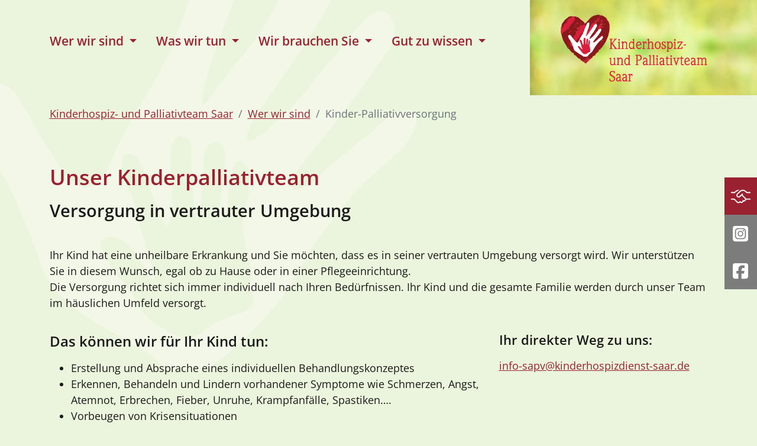

--- FILE ---
content_type: text/html; charset=utf-8
request_url: https://www.kinderhospizdienst-saar.de/wer-wir-sind/kinder-palliativversorgung/?L=0
body_size: 17329
content:
<!DOCTYPE html>
<html lang="de" itemtype="https://schema.org/FAQPage" itemscope>
<head>

<meta charset="utf-8">
<!-- 
	This website is powered by TYPO3 - inspiring people to share!
	TYPO3 is a free open source Content Management Framework initially created by Kasper Skaarhoj and licensed under GNU/GPL.
	TYPO3 is copyright 1998-2026 of Kasper Skaarhoj. Extensions are copyright of their respective owners.
	Information and contribution at https://typo3.org/
-->



<title>Kinder-Palliativversorgung | Kinderhospiz- und Palliativteam Saar</title>
<meta name="generator" content="TYPO3 CMS">
<meta name="viewport" content="width=device-width, initial-scale=1">
<meta name="author" content="Kinderhospiz- und Palliativteam Saar">
<meta name="description" content="Kinderhospiz- und Palliativteam Saar">
<meta property="og:description" content="Kinderhospiz- und Palliativteam Saar">
<meta property="og:image" content="https://www.kinderhospizdienst-saar.de/fileadmin/kinderhospizdienst/lay/og_image.jpg">
<meta name="twitter:card" content="summary">
<meta name="twitter:description" content="Kinderhospiz- und Palliativteam Saar">
<meta name="twitter:image" content="https://www.kinderhospizdienst-saar.de/fileadmin/kinderhospizdienst/lay/og_twitter.jpg">

<link rel="stylesheet" href="/typo3temp/assets/compressed/merged-cd542c84a12c8e0f3afd53c2f19816c7-min.css?1769127026" media="all">
<link rel="stylesheet" href="/typo3temp/assets/compressed/merged-18cace77a1e33c427a875e05099d1e28-min.css?1769127026" media="all">
<link href="/typo3conf/ext/t3sbootstrap/Resources/Public/Styles/megaMenu.css?1716378952" rel="stylesheet" >






<link rel="apple-touch-icon" sizes="180x180" href="/fileadmin/kinderhospizdienst/favicons/apple-touch-icon.png">
    <link rel="icon" type="image/png" sizes="32x32" href="/fileadmin/kinderhospizdienst/favicons/favicon-32x32.png">
    <link rel="icon" type="image/png" sizes="16x16" href="/fileadmin/kinderhospizdienst/favicons/favicon-16x16.png">
    <link rel="manifest" href="/fileadmin/kinderhospizdienst/favicons/site.webmanifest">
    <link rel="mask-icon" href="/fileadmin/kinderhospizdienst/favicons/safari-pinned-tab.svg" color="#9a212f">
    <link rel="shortcut icon" href="/fileadmin/kinderhospizdienst/favicons/favicon.ico">
    <meta name="msapplication-TileColor" content="#ffffff">
    <meta name="msapplication-config" content="/fileadmin/kinderhospizdienst/favicons/browserconfig.xml">
    <meta name="theme-color" content="#ffffff">
<link rel="canonical" href="https://www.kinderhospizdienst-saar.de/wer-wir-sind/kinder-palliativversorgung"/>
</head>
<body id="page-136" class="onecol kinderhospiz lg no-webp" data-navbar-breakpoint="lg" data-navbar-breakpointWidth="992" data-bs-no-jquery="true">
    <nav class="skipLinkNav" aria-label="Direktlinks zu einzelnen Seitenbereichen" role="navigation">
    <ul>
    <li>
    <a class="skipLink sr-only sr-only-focusable" href="#page-content">zum Inhalt</a>
    </li>
    </ul>
    </nav>


		
		<div id="page-wrapper"><nav id="main-navbar" class="navbar navbar-light navbar-expand-lg bg-color"><div class="container"><button class="navbar-toggler" type="button" data-bs-toggle="offcanvas" data-bs-target="#navbarToggler" aria-controls="navbarToggler" aria-expanded="false" aria-label="Toggle navigation"><span class="navbar-toggler-icon"></span></button><div class="brand-outer order-lg-2 d-flex flex-row align-items-center"><a href="/" class="navbar-brand me-0 me-xxl-4"><img class="img-fluid" alt="Logo Kinderhospiz- und Palliativteam Saar mit Link zur Startseite" src="/fileadmin/kinderhospizdienst/lay/Logo_hell.png" width="250" height="114" /></a><a href="/wir-brauchen-sie/spenden" class="spenden d-none d-xxl-flex flex-row align-items-center ms-xxl-5"><img alt="Logo Spenden &amp; Helfen" src="/fileadmin/_processed_/6/3/csm_HG_Spenden-weiss_2dfb01d3c7.png" width="70" height="52" /><span class="spenden-text ps-3">Spenden<br>& helfen</span></a></div><div id="navbarToggler" class="offcanvas offcanvas-start text-white" tabindex="-1" aria-labelledby="offcanvasNavbarLabel"><div class="offcanvas-header pb-0"><a href="/" class="navbar-brand me-0 me-lg-2"><p class="offcanvas-title h5 text-white" id="offcanvasNavbarLabel" style="color:rgba(0, 0, 0, 0.75)">
				Kinderhospiz- und Palliativteam Saar
			</p></a><button type="button" class="btn-close btn-close-dark text-reset" data-bs-dismiss="offcanvas" aria-label="Close"></button></div><div class="offcanvas-body"><div class="navbar-nav main-navbarnav me-auto"><div id="nav-item-2" class="nav-item dropdown mega-dropdown dropdown-toggle"><a class="nav-link dropdown-toggle dropdown-item-2  parent-active"
			id="dropdown-menu-2"
			href="/wer-wir-sind/traeger"
			data-bs-toggle="dropdown"
			role="button"
			aria-expanded="false"
			title="Wer wir sind"
			>
			
 Wer wir sind

		</a><div class="dropdown-menu mega-dropdown-menu remove-lg" aria-labelledby="dropdown-menu-2"><div id="c3496"><div class="row fsc-default ce-two_columns"><div id="s3496-1" class="even col-md-6 col-12"><div id="c3497" class="fsc-default ce-menu_subpages"><div class="submenu"><ul class="nav menusubpagesandpages flex-column"><li class="nav-item"><a href="/wer-wir-sind/traeger" title="Träger" class="nav-link">
					
							
							Träger
						
				</a></li><li class="nav-item"><a href="/wer-wir-sind/ansprechpartnerinnen" title="Ansprechpartner*innen" class="nav-link">
					
							
							Ansprechpartner*innen
						
				</a></li><li class="nav-item"><a href="/wer-wir-sind/kinder-hospizarbeit" title="Kinder-Hospizarbeit" class="nav-link">
					
							
							Kinder-Hospizarbeit
						
				</a></li><li class="nav-item"><a href="/wer-wir-sind/kinder-palliativversorgung" title="Kinder-Palliativversorgung" class="nav-link active">
					
							
							Kinder-Palliativversorgung
						
				</a></li><li class="nav-item"><a href="/wer-wir-sind/haeufig-gestellte-fragen" title="Häufig gestellte Fragen" class="nav-link">
					
							
							Häufig gestellte Fragen
						
				</a></li><li class="nav-item"><a href="/wer-wir-sind/organisation-und-verwaltung" title="Organisation und Verwaltung" class="nav-link">
					
							
							Organisation und Verwaltung
						
				</a></li><li class="nav-item"><a href="/wer-wir-sind/netzwerk-und-kooperationen" title="Netzwerk und Kooperationen" class="nav-link">
					
							
							Netzwerk und Kooperationen
						
				</a></li></ul></div></div></div><div id="s3496-2" class="odd col-md-6 col-12"><div id="c3498" class="fsc-default ce-textmedia"><div class="bodytext"><blockquote><p>Mit unserem multi-professionellen Team bewältigen wir das gesamte Aufgabenspektrum der modernen Hospiz- und Palliativversorgung im häuslichen Umfeld. In christlicher Tradition und im Sinne der Hospizbewegung steht der Mensch und nicht die Krankheit im Mittelpunkt unserer Arbeit.</p><p>Es ist unser erklärtes Ziel, dass schwerstkranke Menschen, gleich welcher Herkunft oder welchen Glaubens, in ihrer gewohnten Umgebung und im vertrauten Kreis möglichst schmerz- und beschwerdefrei bis zuletzt leben können.</p></blockquote></div></div></div></div></div></div><div class="dropdown-menu show-lg" aria-labelledby="dropdown-menu-2"><a class="dropdown-item dropdown-item-7"
									href="/wer-wir-sind/traeger"
									title="Träger"
									target="_self"
									>
									
 Träger

								</a><a class="dropdown-item dropdown-item-144"
									href="/wer-wir-sind/ansprechpartnerinnen"
									title="Ansprechpartner*innen"
									target="_self"
									>
									
 Ansprechpartner*innen

								</a><a class="dropdown-item dropdown-item-135"
									href="/wer-wir-sind/kinder-hospizarbeit"
									title="Kinder-Hospizarbeit"
									target="_self"
									>
									
 Kinder-Hospizarbeit

								</a><a class="dropdown-item dropdown-item-136 active"
									href="/wer-wir-sind/kinder-palliativversorgung"
									title="Kinder-Palliativversorgung"
									target="_self"
									 aria-current="page">
									
 Kinder-Palliativversorgung

								</a><a class="dropdown-item dropdown-item-262"
									href="/wer-wir-sind/haeufig-gestellte-fragen"
									title="Häufig gestellte Fragen"
									target="_self"
									>
									
 Häufig gestellte Fragen

								</a><a class="dropdown-item dropdown-item-314"
									href="/wer-wir-sind/organisation-und-verwaltung"
									title="Organisation und Verwaltung"
									target="_self"
									>
									
 Organisation und Verwaltung

								</a><a class="dropdown-item dropdown-item-328"
									href="/wer-wir-sind/netzwerk-und-kooperationen"
									title="Netzwerk und Kooperationen"
									target="_self"
									>
									
 Netzwerk und Kooperationen

								</a></div></div><div id="nav-item-3" class="nav-item dropdown mega-dropdown dropdown-toggle"><a class="nav-link dropdown-toggle dropdown-item-3"
			id="dropdown-menu-3"
			href="/was-wir-tun/hospizarbeit-und-sapv"
			data-bs-toggle="dropdown"
			role="button"
			aria-expanded="false"
			title="Was wir tun"
			>
			
 Was wir tun

		</a><div class="dropdown-menu mega-dropdown-menu remove-lg" aria-labelledby="dropdown-menu-3"><div id="c60"><div class="row fsc-default ce-two_columns"><div class="col-12 w-100"></div><div id="s60-1" class="even col-md-6 col-12"><div id="c58" class="fsc-default ce-menu_subpages"><div class="submenu"><ul class="nav menusubpagesandpages flex-column"><li class="nav-item"><a href="/was-wir-tun/hospizarbeit-und-sapv" title="Hospizarbeit und SAPV" class="nav-link">
					
							
							Hospizarbeit und SAPV
						
				</a></li><li class="nav-item"><a href="/was-wir-tun/ehrenamtliche-hilfen" title="Ehrenamtliche Hilfen" class="nav-link">
					
							
							Ehrenamtliche Hilfen
						
				</a></li><li class="nav-item"><a href="/was-wir-tun/musiktherapie" title="Musiktherapie" class="nav-link">
					
							
							Musiktherapie
						
				</a></li><li class="nav-item"><a href="/was-wir-tun/tiergestuetzte-therapie" title="Tiergestützte Therapie" class="nav-link">
					
							
							Tiergestützte Therapie
						
				</a></li><li class="nav-item"><a href="/was-wir-tun/trauerbegleitung" title="Trauerbegleitung" class="nav-link">
					
							
							Trauerbegleitung
						
				</a></li><li class="nav-item"><a href="/was-wir-tun/hospizwald" title="Hospizwald" class="nav-link">
					
							
							Hospizwald
						
				</a></li><li class="nav-item"><a href="/was-wir-tun/familienbetreuung" title="Familienbetreuung" class="nav-link">
					
							
							Familienbetreuung
						
				</a></li><li class="nav-item"><a href="/was-wir-tun/bildungsarbeit" title="Bildungsarbeit" class="nav-link">
					
							
							Bildungsarbeit
						
				</a></li><li class="nav-item"><a href="/was-wir-tun/hospiz-macht-schule" title="Hospiz macht Schule" class="nav-link">
					
							
							Hospiz macht Schule
						
				</a></li><li class="nav-item"><a href="/was-wir-tun/trauergespraechskreis-fuer-jungverwitwete" title="Trauergesprächskreis für Jungverwitwete" class="nav-link">
					
							
							Trauergesprächskreis für Jungverwitwete
						
				</a></li><li class="nav-item"><a href="http://www.netzwerk-swk.saarland" target="_blank" title="Netzwerk für das schwerkranke Kind" class="nav-link">
					
							
							Netzwerk für das schwerkranke Kind
						
				</a></li></ul></div></div></div><div id="s60-2" class="odd col-md-6 col-12"><div id="c57" class="fsc-default ce-textmedia"><div class="bodytext"><blockquote><p>Unsere Unterstützung und Begleitung schwerstkranker Kinder und Jugendlicher wird kostenlos zur Verfügung gestellt. Unsere ehrenamtlichen Mitarbeiterinnen und Mitarbeiter sind Frauen und Männer, die speziell für die ehrenamtliche Arbeit mit Kindern geschult und qualifiziert wurden. Ihre Arbeit wird von den Hospizfachkräften koordiniert und begleitet.</p></blockquote></div></div></div></div></div></div><div class="dropdown-menu show-lg" aria-labelledby="dropdown-menu-3"><a class="dropdown-item dropdown-item-9"
									href="/was-wir-tun/hospizarbeit-und-sapv"
									title="Hospizarbeit und SAPV"
									target="_self"
									>
									
 Hospizarbeit und SAPV

								</a><a class="dropdown-item dropdown-item-432"
									href="/was-wir-tun/ehrenamtliche-hilfen"
									title="Ehrenamtliche Hilfen"
									target="_self"
									>
									
 Ehrenamtliche Hilfen

								</a><a class="dropdown-item dropdown-item-429"
									href="/was-wir-tun/musiktherapie"
									title="Musiktherapie"
									target="_self"
									>
									
 Musiktherapie

								</a><a class="dropdown-item dropdown-item-339"
									href="/was-wir-tun/tiergestuetzte-therapie"
									title="Tiergestützte Therapie"
									target="_self"
									>
									
 Tiergestützte Therapie

								</a><a class="dropdown-item dropdown-item-138"
									href="/was-wir-tun/trauerbegleitung"
									title="Trauerbegleitung"
									target="_self"
									>
									
 Trauerbegleitung

								</a><a class="dropdown-item dropdown-item-340"
									href="/was-wir-tun/hospizwald"
									title="Hospizwald"
									target="_self"
									>
									
 Hospizwald

								</a><a class="dropdown-item dropdown-item-139"
									href="/was-wir-tun/familienbetreuung"
									title="Familienbetreuung"
									target="_self"
									>
									
 Familienbetreuung

								</a><a class="dropdown-item dropdown-item-431"
									href="/was-wir-tun/bildungsarbeit"
									title="Bildungsarbeit"
									target="_self"
									>
									
 Bildungsarbeit

								</a><a class="dropdown-item dropdown-item-435"
									href="/was-wir-tun/hospiz-macht-schule"
									title="Hospiz macht Schule"
									target="_self"
									>
									
 Hospiz macht Schule

								</a><a class="dropdown-item dropdown-item-439"
									href="/was-wir-tun/trauergespraechskreis-fuer-jungverwitwete"
									title="Trauergesprächskreis für Jungverwitwete"
									target="_self"
									>
									
 Trauergesprächskreis für Jungverwitwete

								</a><a class="dropdown-item dropdown-item-790"
									href="http://www.netzwerk-swk.saarland"
									title="Netzwerk für das schwerkranke Kind"
									target="_blank"
									>
									
 Netzwerk für das schwerkranke Kind

								</a></div></div><div id="nav-item-4" class="nav-item dropdown mega-dropdown dropdown-toggle"><a class="nav-link dropdown-toggle dropdown-item-4"
			id="dropdown-menu-4"
			href="/wir-brauchen-sie/stellenangebote"
			data-bs-toggle="dropdown"
			role="button"
			aria-expanded="false"
			title="Wir brauchen Sie"
			>
			
 Wir brauchen Sie

		</a><div class="dropdown-menu mega-dropdown-menu remove-lg" aria-labelledby="dropdown-menu-4"><div id="c80"><div class="row fsc-default ce-two_columns frame-ruler-before"><div id="s80-1" class="even col-md-4 col-12"><div id="c78" class="fsc-default ce-menu_subpages"><div class="submenu"><ul class="nav menusubpagesandpages flex-column"><li class="nav-item"><a href="/wir-brauchen-sie/stellenangebote" title="Stellenangebote" class="nav-link">
					
							
							Stellenangebote
						
				</a></li><li class="nav-item"><a href="/wir-brauchen-sie/ehrenamt" title="Ehrenamt" class="nav-link">
					
							
							Ehrenamt
						
				</a></li><li class="nav-item"><a href="/wir-brauchen-sie/spenden" title="Spenden" class="nav-link">
					
							
							Spenden
						
				</a></li><li class="nav-item"><a href="/wir-brauchen-sie/sponsoren-foerderer" title="Sponsoren &amp; Förderer" class="nav-link">
					
							
							Sponsoren &amp; Förderer
						
				</a></li><li class="nav-item"><a href="/wir-brauchen-sie/aktionen" title="Aktionen" class="nav-link">
					
							
							Aktionen
						
				</a></li><li class="nav-item"><a href="/wir-brauchen-sie/botschafter-werden" title="Botschafter werden" class="nav-link">
					
							
							Botschafter werden
						
				</a></li></ul></div></div></div><div id="s80-2" class="odd col-md-8 col-12"><div id="c77" class="fsc-default ce-textmedia"><div class="bodytext"><blockquote><p>Um den Kindern und Jugendlichen sowie ihren Familien unsere Unterstützung kostenlos anbieten zu können, brauchen wir Ihre Hilfe. Bitte unterstützen Sie unsere Arbeit.</p></blockquote></div></div></div></div></div></div><div class="dropdown-menu show-lg" aria-labelledby="dropdown-menu-4"><a class="dropdown-item dropdown-item-125"
									href="/wir-brauchen-sie/stellenangebote"
									title="Stellenangebote"
									target="_self"
									>
									
 Stellenangebote

								</a><a class="dropdown-item dropdown-item-10"
									href="/wir-brauchen-sie/ehrenamt"
									title="Ehrenamt"
									target="_self"
									>
									
 Ehrenamt

								</a><a class="dropdown-item dropdown-item-140"
									href="/wir-brauchen-sie/spenden"
									title="Spenden"
									target="_self"
									>
									
 Spenden

								</a><a class="dropdown-item dropdown-item-141"
									href="/wir-brauchen-sie/sponsoren-foerderer"
									title="Sponsoren & Förderer"
									target="_self"
									>
									
 Sponsoren & Förderer

								</a><a class="dropdown-item dropdown-item-319"
									href="/wir-brauchen-sie/aktionen"
									title="Aktionen"
									target="_self"
									>
									
 Aktionen

								</a><a class="dropdown-item dropdown-item-433"
									href="/wir-brauchen-sie/botschafter-werden"
									title="Botschafter werden"
									target="_self"
									>
									
 Botschafter werden

								</a></div></div><div id="nav-item-5" class="nav-item dropdown mega-dropdown dropdown-toggle"><a class="nav-link dropdown-toggle dropdown-item-5"
			id="dropdown-menu-5"
			href="/gut-zu-wissen/wir-sagen-danke"
			data-bs-toggle="dropdown"
			role="button"
			aria-expanded="false"
			title="Gut zu wissen"
			>
			
 Gut zu wissen

		</a><div class="dropdown-menu mega-dropdown-menu remove-lg" aria-labelledby="dropdown-menu-5"><div id="c3874"><div class="row fsc-default ce-two_columns"><div id="s3874-1" class="even col-md-6 col-12"><div id="c3875" class="fsc-default ce-menu_subpages"><div class="submenu"><ul class="nav menusubpagesandpages flex-column"><li class="nav-item"><a href="/gut-zu-wissen/wir-sagen-danke" title="Wir sagen DANKE" class="nav-link">
					
							
							Wir sagen DANKE
						
				</a></li><li class="nav-item"><a href="/gut-zu-wissen/aktuelles" title="Aktuelles" class="nav-link">
					
							
							Aktuelles
						
				</a></li><li class="nav-item"><a href="/gut-zu-wissen/veranstaltungen" title="Veranstaltungen" class="nav-link">
					
							
							Veranstaltungen
						
				</a></li><li class="nav-item"><a href="/gut-zu-wissen/video-audio" title="Video / Audio" class="nav-link">
					
							
							Video / Audio
						
				</a></li><li class="nav-item"><a href="/gut-zu-wissen/downloads" title="Downloads" class="nav-link">
					
							
							Downloads
						
				</a></li></ul></div></div></div><div id="s3874-2" class="odd col-md-6 col-12"><div id="c3876" class="fsc-default ce-textmedia"><div class="bodytext"><blockquote><p>Mit unserem multi-professionellen Team bewältigen wir das gesamte Aufgabenspektrum der modernen Hospiz- und Palliativversorgung im häuslichen Umfeld. In christlicher Tradition und im Sinne der Hospizbewegung steht der Mensch und nicht die Krankheit im Mittelpunkt unserer Arbeit.</p><p>Es ist unser erklärtes Ziel, dass schwerstkranke Menschen, gleich welcher Herkunft oder welchen Glaubens, in ihrer gewohnten Umgebung und im vertrauten Kreis möglichst schmerz- und beschwerdefrei bis zuletzt leben können.</p></blockquote></div></div></div></div></div></div><div class="dropdown-menu show-lg" aria-labelledby="dropdown-menu-5"><a class="dropdown-item dropdown-item-11"
									href="/gut-zu-wissen/wir-sagen-danke"
									title="Wir sagen DANKE"
									target="_self"
									>
									
 Wir sagen DANKE

								</a><a class="dropdown-item dropdown-item-142"
									href="/gut-zu-wissen/aktuelles"
									title="Aktuelles"
									target="_self"
									>
									
 Aktuelles

								</a><a class="dropdown-item dropdown-item-123"
									href="/gut-zu-wissen/veranstaltungen"
									title="Veranstaltungen"
									target="_self"
									>
									
 Veranstaltungen

								</a><a class="dropdown-item dropdown-item-490"
									href="/gut-zu-wissen/video-audio"
									title="Video / Audio"
									target="_self"
									>
									
 Video / Audio

								</a><a class="dropdown-item dropdown-item-792"
									href="/gut-zu-wissen/downloads"
									title="Downloads"
									target="_self"
									>
									
 Downloads

								</a></div></div></div></div><div class="offcanvas-footer d-block d-lg-none"><div class="meta-items btn-group"><a href="/footer/kontakt"  title="Kontakt" class="btn btn-lg btn-outline-secondary outline-lg"><span class="nav-title visually-hidden">
                        
                                Kontakt
                            
                    </span><span class="nav-image d-inline-block"><i
					class="fa-light fa-address-card"></i></span></a><a href="/wir-brauchen-sie/spenden"  title="Spenden &amp; helfen" class="btn btn-lg btn-outline-secondary outline-lg"><span class="nav-title visually-hidden">
                        
                                Spenden &amp; helfen
                            
                    </span><span class="nav-image d-inline-block"><i
					class="fa-light fa-handshake-simple"></i></span></a><a href="https://www.instagram.com/kinderhospizsaar/"  target="_blank" title="Instagram" class="btn btn-lg btn-outline-secondary outline-lg"><span class="nav-title visually-hidden">
                        
                                Instagram
                            
                    </span><span class="nav-image d-inline-block"><i
					class="fa-brands fa-instagram-square"></i></span></a><a href="https://www.facebook.com/KinderHospizdienstSaar"  target="_blank" title="Facebook" class="btn btn-lg btn-outline-secondary outline-lg"><span class="nav-title visually-hidden">
                        
                                Facebook
                            
                    </span><span class="nav-image d-inline-block"><i
					class="fa-brands fa-facebook-square"></i></span></a></div></div></div></div></nav><div class="buttonnav d-flex flex-column align-items-center"><a href="/wir-brauchen-sie/spenden"  title="Spenden &amp; helfen" class="fixedbutton d-flex flex-row align-items-center"><span class="nav-image d-inline-block"><i class="fa-light fa-handshake-simple" aria-hidden="true"></i></span><span class="nav-title visually-hidden">
                        
                                Spenden &amp; helfen
                            
                    </span></a><a href="https://www.instagram.com/kinderhospizsaar/" 
                    target="_blank" title="Instagram" class="fixedbutton d-flex flex-row align-items-center"><span class="nav-image d-inline-block"><i class="fa-brands fa-instagram-square" aria-hidden="true"></i></span><span class="nav-title visually-hidden">
                        
                                Instagram
                            
                    </span></a><a href="https://www.facebook.com/KinderHospizdienstSaar" 
                    target="_blank" title="Facebook" class="fixedbutton d-flex flex-row align-items-center"><span class="nav-image d-inline-block"><i class="fa-brands fa-facebook-square" aria-hidden="true"></i></span><span class="nav-title visually-hidden">
                        
                                Facebook
                            
                    </span></a></div><div class="jumbotron rounded-0 jumbo"><div class="d-flex align-items-0"><div class="container"><div class="row row-cols-1 row-cols-md-2 row-cols-lg-2 row-cols-xxl-1 g-5"><div class="jumbotron-content col w-100 w-lg-80 w-xxl-100"></div></div></div></div></div><nav aria-label="breadcrumb"><div class="container"><ol class="breadcrumb rounded-0"><li class="breadcrumb-item"><a href="/" title="Kinderhospiz- und Palliativteam Saar"
								 >
								
	
			Kinderhospiz- und Palliativteam Saar
		

							</a></li><li class="breadcrumb-item"><a href="/wer-wir-sind/traeger" title="Wer wir sind"
								 >
								
	
			Wer wir sind
		

							</a></li><li class="breadcrumb-item active" aria-current="page">
					
	
			Kinder-Palliativversorgung
		

				</li></ol></div></nav><div id="page-content" ><main class="main-content"><div class="container"><div id="c53" class="fsc-default ce-textmedia"><header class="header-53 h-1"><h1 class="mainheader">
			
	
			Unser Kinderpalliativteam
		

		</h1></header><div class="bodytext"><h2>Versorgung in vertrauter Umgebung</h2><p><br>Ihr Kind hat eine unheilbare Erkrankung und Sie möchten, dass es in seiner vertrauten Umgebung versorgt wird. Wir unterstützen Sie in diesem Wunsch, egal ob zu Hause oder in einer Pflegeeinrichtung.<br>Die Versorgung richtet sich immer individuell nach Ihren Bedürfnissen. Ihr Kind und die gesamte Familie werden durch unser Team im häuslichen Umfeld versorgt.</p></div></div></div><div class="container"><div id="c369"><div class="row fsc-default ce-two_columns"><div class="col-12 w-100"></div><div id="s369-1" class="even col-xl-8 col-md-6 col-12"><div id="c1978" class="fsc-default ce-header"><header class="header-1978 h-3"><h3 class="mainheader">
			
	
			Das können wir für Ihr Kind tun:
		

		</h3></header></div><div id="c370" class="fsc-default ce-textmedia"><div class="bodytext"><ul><li>Erstellung und Absprache eines individuellen Behandlungskonzeptes</li><li>Erkennen, Behandeln und Lindern vorhandener Symptome wie Schmerzen, Angst, Atemnot, Erbrechen, Fieber, Unruhe, Krampfanfälle, Spastiken….</li><li>Vorbeugen von Krisensituationen</li><li>Erstellen eines Notfallplanes</li><li>24 - Stunden Krisenintervention und Rufbereitschaft (pflegerisch/ärztlich)</li><li>Beratung und Hilfe bei sozialrechtlichen Fragen und Anträgen</li><li>Unterstützung und Schulung der pflegenden Familie</li><li>Psychosoziale Begleitung</li></ul></div></div></div><div id="s369-2" class="odd col-xl-4 col-md-6 col-12"><div id="c2473" class="fsc-default ce-textmedia"><header class="header-2473 h-4"><h4 class="mainheader">
			
	
			Ihr direkter Weg zu uns:
		

		</h4></header><div class="bodytext"><p><a href="mailto:info-sapv@kinderhospizdienst-saar.de">info-sapv@kinderhospizdienst-saar.de</a></p></div></div></div></div></div></div><div class="container"></div><section id="s-409" class="fsc-default ce-background_wrapper bg-white" style="padding: 3rem 0;"><div class="container"><div id="c410" class="fsc-default ce-textmedia"><header class="header-410 h-2"><h2 class="mainheader">
			
	
			Spezialisierte ambulante Palliativversorgung (SAPV-Team)
		

		</h2></header></div></div></section><section id="s-3918" class="fsc-default ce-background_wrapper bg-light" style="padding: 3rem 0;"><div class="container"><div id="c474" class="fsc-default ce-textmedia"><header class="header-474 h-2"><h2 class="mainheader">
			
	
			Was ist SAPV?
		

		</h2><h3 class="subheader text-dark">
				Spezialisierte ambulante Palliativversorgung
			</h3></header><div class="bodytext"><p>Die spezialisierte ambulante Palliativversorgung (SAPV) dient dem Ziel, die Lebensqualität und die Selbstbestimmung schwerstkranker Menschen zu erhalten, zu fördern und zu verbessern und ihnen ein menschenwürdiges Leben bis zum Tod zu ermöglichen.<br>Anspruch auf SAPV besteht zu Hause, im Pflegeheim oder im stationären Hospiz.<br>Die SAPV ergänzt und unterstützt die bestehende Versorgung.<br>Die Leistungen werden durch unser multiprofessionelles Team erbracht, das sich vor allem um die Behandlung und Linderung von Schmerzen, Atemnot und anderen belastenden Symptomen kümmert.</p><p><strong>Verordnungen und Kosten:</strong></p><p>Die Krankenkassen übernehmen die Kosten für die spezialisierte ambulante Palliativversorgung (SAPV). Hierzu ist eine Verordnung notwendig, die vom Kinderarzt oder den Ärzten der Kinderklinik ausgestellt werden kann.<br>Wir unterstützen Sie gerne bei Fragen zur Verordnung.</p></div></div><div id="c475" class="fsc-default ce-uploads mb-4"><header class="header-475 h-3"><h3 class="mainheader">
			
	
			Verordnungen zum Herunterladen
		

		</h3></header><ul class="list-group "><a class="list-group-item px-3 py-4 mb-2 border-0 d-flex align-items-start" href="/fileadmin/user_upload/kinderhospizdienst/PDFs/Verordungen/Merkblatt_SAPV_Saarland_03-2012.pdf" target="_blank"><i class="fa-duotone fa-file-pdf me-2  fa-2x " aria-hidden="true"></i><div class="ce-uploads-info d-flex flex-column"><div class="d-flex flex-row align-items-baseline"><span class="ce-uploads-fileName me-2 fw-bolder">Merkblatt SAPV Saarland</span><span class="ce-uploads-filesize badge bg-secondary text-white d-flex align-items-center fw-normal">156 KB</span></div></div></a><a class="list-group-item px-3 py-4 mb-2 border-0 d-flex align-items-start" href="/fileadmin/user_upload/kinderhospizdienst/PDFs/Verordungen/Muster_63_Verordnung_spezialisierter_ambulanter_Palliativversorgung_SAPV.pdf" target="_blank"><i class="fa-duotone fa-file-pdf me-2  fa-2x " aria-hidden="true"></i><div class="ce-uploads-info d-flex flex-column"><div class="d-flex flex-row align-items-baseline"><span class="ce-uploads-fileName me-2 fw-bolder">Muster 63 Verordnung spezialisierter ambulanter Palliativversorgung SAPV </span><span class="ce-uploads-filesize badge bg-secondary text-white d-flex align-items-center fw-normal">62 KB</span></div><span class="ce-uploads-description d-block mt-1 fs-6 fw-light  text-decoration-none">(Muster Verordnung 01)</span></div></a><a class="list-group-item px-3 py-4 mb-2 border-0 d-flex align-items-start" href="/fileadmin/user_upload/kinderhospizdienst/PDFs/Verordungen/Muster_63_Verordnung_spezialisierter_ambulanter_Palliativversorgung_SAPV_mit_Ausfuellhinweisen.pdf" target="_blank"><i class="fa-duotone fa-file-pdf me-2  fa-2x " aria-hidden="true"></i><div class="ce-uploads-info d-flex flex-column"><div class="d-flex flex-row align-items-baseline"><span class="ce-uploads-fileName me-2 fw-bolder">Muster 63 Verordnung spezialisierter ambulanter Palliativversorgung SAPV mit Ausfuellhinweisen</span><span class="ce-uploads-filesize badge bg-secondary text-white d-flex align-items-center fw-normal">373 KB</span></div><span class="ce-uploads-description d-block mt-1 fs-6 fw-light  text-decoration-none">(Muster Verordung 02)</span></div></a></ul></div></div></section></main></div></div><div id="expanded-content-bottom"><div class="container"><div id="c4040" class="fsc-default ce-menu_subpages layout-22"><div class="submenu"><ul class="nav menusubpagesandpages flex-row nav-pills justify-content-start mb-5 frame-ruler-before"><li class="nav-item mx-2 my-2"><a href="/wer-wir-sind/traeger" title="Träger" class="nav-link">
					
							
							Träger
						
				</a></li><li class="nav-item mx-2 my-2"><a href="/wer-wir-sind/ansprechpartnerinnen" title="Ansprechpartner*innen" class="nav-link">
					
							
							Ansprechpartner*innen
						
				</a></li><li class="nav-item mx-2 my-2"><a href="/wer-wir-sind/kinder-hospizarbeit" title="Kinder-Hospizarbeit" class="nav-link">
					
							
							Kinder-Hospizarbeit
						
				</a></li><li class="nav-item mx-2 my-2"><a href="/wer-wir-sind/kinder-palliativversorgung" title="Kinder-Palliativversorgung" class="nav-link active">
					
							
							Kinder-Palliativversorgung
						
				</a></li><li class="nav-item mx-2 my-2"><a href="/wer-wir-sind/haeufig-gestellte-fragen" title="Häufig gestellte Fragen" class="nav-link">
					
							
							Häufig gestellte Fragen
						
				</a></li><li class="nav-item mx-2 my-2"><a href="/wer-wir-sind/organisation-und-verwaltung" title="Organisation und Verwaltung" class="nav-link">
					
							
							Organisation und Verwaltung
						
				</a></li><li class="nav-item mx-2 my-2"><a href="/wer-wir-sind/netzwerk-und-kooperationen" title="Netzwerk und Kooperationen" class="nav-link">
					
							
							Netzwerk und Kooperationen
						
				</a></li></ul></div></div></div></div><footer id="page-footer" class="bg-white"><div class="footer"><div class="none"><div class="container"></div><section id="s-3475" class="fsc-default ce-background_wrapper" style="padding: 3rem 0;"><div class="container"><div id="c3476"><div class="overflow-hidden"><div class="row fsc-default ce-four_columns"><div class="col-12 w-100"></div><div class="column col-lg-2 col-md-6 col-sm-6 col-12 d-flex align-items-stretch"><div id="c3477" class="fsc-default ce-textmedia footer-logo-1 mb-4 mb-xl-0 mr-lg-1"><div class="gallery imageorient-2 clearfix" data-ce-columns="1" data-ce-images="1"><div class="0 float-md-start"><div class="row gx-0 mb-0"><div class="col-sm text-center first-figure last-figure"><figure class="m-0 image" style="max-width:636px"><picture><source data-srcset="/fileadmin/_processed_/d/7/csm_Logo_b815949334.png 125w, /fileadmin/_processed_/d/7/csm_Logo_f628019885.png 255w, /fileadmin/kinderhospizdienst/lay/Logo.png 300w" srcset="/fileadmin/_processed_/d/7/csm_Logo_b815949334.png 125w, /fileadmin/_processed_/d/7/csm_Logo_f628019885.png 255w, /fileadmin/kinderhospizdienst/lay/Logo.png 300w" media="(min-width: 1200px)" sizes="(min-width: 300px) 300px, 100vw" /><source data-srcset="/fileadmin/_processed_/d/7/csm_Logo_b815949334.png 125w, /fileadmin/_processed_/d/7/csm_Logo_f628019885.png 255w, /fileadmin/kinderhospizdienst/lay/Logo.png 300w" srcset="/fileadmin/_processed_/d/7/csm_Logo_b815949334.png 125w, /fileadmin/_processed_/d/7/csm_Logo_f628019885.png 255w, /fileadmin/kinderhospizdienst/lay/Logo.png 300w" media="(min-width: 576px)" sizes="(min-width: 300px) 300px, 100vw" /><source data-srcset="/fileadmin/kinderhospizdienst/lay/Logo.png 300w" srcset="/fileadmin/kinderhospizdienst/lay/Logo.png 300w" media="(max-width: 575px)" sizes="(min-width: 300px) 300px, 100vw" /><img class="img-fluid lazy" alt="Logo" data-src="/fileadmin/kinderhospizdienst/lay/Logo.png" src="[data-uri]" width="300" height="138" /></picture></figure></div></div></div></div></div></div><div class="column col-lg-3 col-md-6 col-sm-6 col-12 d-flex align-items-stretch"><div id="c3478" class="fsc-default ce-textmedia text-primary"><div class="bodytext"><p>Kinderhospiz- und<br>Palliativteam Saar</p><p>Hauptstraße 155<br>66589 Merchweiler</p></div></div></div><div class="column col-lg-5 col-md-6 col-sm-6 col-12 d-flex align-items-stretch"><div id="c3479" class="fsc-default ce-textmedia text-primary"><div class="bodytext"><p><i class="fa-regular fa-phone" aria-hidden="true"></i> &nbsp;<a href="tel:+496825954090">06825 95409 - 0</a></p><p><i class="fa-regular fa-fax" aria-hidden="true"></i> &nbsp;06825 95409 - 29</p><p><i class="fa-regular fa-envelope" aria-hidden="true"></i> &nbsp;<a href="mailto:info@kinderhospizdienst-saar.de">info@kinderhospizdienst-saar.de</a></p><p><i class="fa-regular fa-envelope" aria-hidden="true"></i> &nbsp;<a href="mailto:info-sapv@kinderhospizdienst-saar.de">info-sapv@kinderhospizdienst-saar.de</a>&nbsp;</p></div></div></div><div class="column col-lg-2 col-md-6 col-sm-6 col-12 d-flex align-items-stretch"><div id="c4066" class="fsc-default ce-textmedia"><div class="ce-textpic above-below"><div class="gallery imageorient-0 clearfix" data-ce-columns="1" data-ce-images="1"><div class="0 text-center"><div class="row gx-0 mb-1"><div class="col-sm text-center first-figure last-figure"><figure class="m-0 image mx-auto" style="max-width:575px"><a href="https://www.stjakobushospiz.de/" target="_blank"><picture><source data-srcset="/fileadmin/_processed_/9/d/csm_logo_4840869093.png 125w, /fileadmin/_processed_/9/d/csm_logo_0dce314f52.png 255w, /fileadmin/_processed_/9/d/csm_logo_0caa3db5cc.png 385w, /fileadmin/_processed_/9/d/csm_logo_98f6b4f6cd.png 576w" srcset="/fileadmin/_processed_/9/d/csm_logo_4840869093.png 125w, /fileadmin/_processed_/9/d/csm_logo_0dce314f52.png 255w, /fileadmin/_processed_/9/d/csm_logo_0caa3db5cc.png 385w, /fileadmin/_processed_/9/d/csm_logo_98f6b4f6cd.png 576w" media="(min-width: 1200px)" sizes="(min-width: 575px) 575px, 100vw" /><source data-srcset="/fileadmin/_processed_/9/d/csm_logo_4840869093.png 125w, /fileadmin/_processed_/9/d/csm_logo_0dce314f52.png 255w, /fileadmin/_processed_/9/d/csm_logo_0caa3db5cc.png 385w, /fileadmin/_processed_/9/d/csm_logo_98f6b4f6cd.png 576w" srcset="/fileadmin/_processed_/9/d/csm_logo_4840869093.png 125w, /fileadmin/_processed_/9/d/csm_logo_0dce314f52.png 255w, /fileadmin/_processed_/9/d/csm_logo_0caa3db5cc.png 385w, /fileadmin/_processed_/9/d/csm_logo_98f6b4f6cd.png 576w" media="(min-width: 576px)" sizes="(min-width: 575px) 575px, 100vw" /><source data-srcset="/fileadmin/_processed_/9/d/csm_logo_072ad9ae5b.png 575w" srcset="/fileadmin/_processed_/9/d/csm_logo_072ad9ae5b.png 575w" media="(max-width: 575px)" sizes="(min-width: 575px) 575px, 100vw" /><img class="img-fluid lazy img-transform" alt="logo" data-src="/fileadmin/_processed_/9/d/csm_logo_072ad9ae5b.png" src="[data-uri]" width="575" height="329" /></picture></a></figure></div></div></div></div></div></div></div></div></div></div></div></section><section id="s-3481" class="fsc-default ce-background_wrapper bg-primary" style="padding: 1rem 0;"><div class="container"><div id="c3544"><div class="row fsc-default ce-two_columns"><div id="s3544-1" class="even col-lg-5 col-md-6 col-12"><section id="s-4071" class="fsc-default ce-background_wrapper"><div id="c3547"><div class="row fsc-default ce-two_columns"><div class="col-12 w-100"></div><div id="s3547-1" class="even col-lg-5 col-md-6 col-12"><div id="c3548" class="fsc-default ce-textmedia mt-3"><div class="gallery imageorient-0 clearfix" data-ce-columns="1" data-ce-images="1"><div class="w-50 text-center"><div class="row gx-0 mb-0"><div class="col-sm text-center first-figure last-figure"><figure class="m-0 image mx-auto" style="max-width:575px"><picture><source data-srcset="/fileadmin/_processed_/9/a/csm_kinderhospiz_Haende_footer_ed2c625457.png 125w, /fileadmin/kinderhospizdienst/lay/kinderhospiz_Haende_footer.png 211w" srcset="/fileadmin/_processed_/9/a/csm_kinderhospiz_Haende_footer_ed2c625457.png 125w, /fileadmin/kinderhospizdienst/lay/kinderhospiz_Haende_footer.png 211w" media="(min-width: 1200px)" sizes="(min-width: 211px) 211px, 100vw" /><source data-srcset="/fileadmin/_processed_/9/a/csm_kinderhospiz_Haende_footer_ed2c625457.png 125w, /fileadmin/kinderhospizdienst/lay/kinderhospiz_Haende_footer.png 211w" srcset="/fileadmin/_processed_/9/a/csm_kinderhospiz_Haende_footer_ed2c625457.png 125w, /fileadmin/kinderhospizdienst/lay/kinderhospiz_Haende_footer.png 211w" media="(min-width: 576px)" sizes="(min-width: 211px) 211px, 100vw" /><source data-srcset="/fileadmin/kinderhospizdienst/lay/kinderhospiz_Haende_footer.png 211w" srcset="/fileadmin/kinderhospizdienst/lay/kinderhospiz_Haende_footer.png 211w" media="(max-width: 575px)" sizes="(min-width: 211px) 211px, 100vw" /><img class="img-fluid lazy" alt="kinderhospiz_Haende_footer" data-src="/fileadmin/kinderhospizdienst/lay/kinderhospiz_Haende_footer.png" src="[data-uri]" width="211" height="206" /></picture></figure></div></div></div></div></div></div><div id="s3547-2" class="odd col-lg-7 col-md-6 col-12"><div id="c3546" class="fsc-default ce-textmedia mt-3 text-white"><div class="bodytext"><p class="h2">Ihre Spende<br>hilft!</p></div></div></div></div></div></section></div><div id="s3544-2" class="odd col-lg-7 col-md-6 col-12"><div id="c4067"><div class="row fsc-default ce-two_columns"><div id="s4067-1" class="even col-lg-7 col-md-12 col-12 d-flex align-items-stretch"><div id="c4129" class="fsc-default ce-textmedia text-white"><div class="bodytext"><p>Sparkasse Saarbrücken</p><p>IBAN: DE77 5905 0101 0000 7170 17<br>BIC: SAKSDE55</p></div></div></div><div id="s4067-2" class="odd col-lg-4 col-md-12 col-12 d-flex align-items-stretch"><div id="c4244" class="fsc-default ce-html"><script defer src="https://embed.fundraisingbox.com/donation-button.js"></script><frb-donation-button hash=otW22z94p6jPJh5w></frb-donation-button></div></div></div></div></div></div></div></div></section></div></div><div class="container"><div class="footer-nav nav"><a href="/footer/kontakt" class="nav-link">Kontakt</a><a href="/footer/impressum" class="nav-link">Impressum</a><a href="/footer/datenschutzhinweis" class="nav-link">Datenschutzhinweis</a><a href="https://sjh.integrityline.app/" target="_blank" class="nav-link" rel="noreferrer">Digitales Hinweisgebersystem</a><a href="/informationen/fach-informationen" class="nav-link">Informationen</a><a href="/service/formulare" class="nav-link">Service</a><span class="nav-link">|</span><a href="https://www.instagram.com/kinderhospizsaar/" 
					target="_blank" title="Instagram" class="nav-link"><span class="nav-image d-inline-block"><i class="fa-brands fa-instagram-square ms-2" aria-hidden="true"></i></span><span class="nav-title">
						
								Instagram
							
					</span></a><a href="https://www.facebook.com/KinderHospizdienstSaar" 
					target="_blank" title="Facebook" class="nav-link"><span class="nav-image d-inline-block"><i class="fa-brands fa-facebook-square ms-2" aria-hidden="true"></i></span><span class="nav-title">
						
								Facebook
							
					</span></a></div></div></footer>
	







<!-- Matomo -->
<script nonce="matomoInitialize">
  var _paq = window._paq = window._paq || [];
  /* tracker methods like "setCustomDimension" should be called before "trackPageView" */
  _paq.push(["setDoNotTrack", true]);
  _paq.push(["disableCookies"]);
  _paq.push(['trackPageView']);
  _paq.push(['enableLinkTracking']);
  (function() {
    var u="https://matomo.14v.de/";
    _paq.push(['setTrackerUrl', u+'matomo.php']);
    _paq.push(['setSiteId', '129']);
    var d=document, g=d.createElement('script'), s=d.getElementsByTagName('script')[0];
    g.async=true; g.src=u+'matomo.js'; s.parentNode.insertBefore(g,s);
  })();
</script>
<!-- End Matomo Code -->
<script src="/typo3temp/assets/compressed/merged-bfd052ee2d0c54108ccfceeef780c672-min.js?1769127026"></script>
<script src="/typo3temp/assets/compressed/merged-9a550ea435ca651b30ca49bb451c662b-min.js?1769127026"></script>
<script src="/typo3temp/assets/compressed/Form.min-min.js?1769127026" defer="defer"></script>
<script src="/typo3conf/ext/t3sbootstrap/Resources/Public/Scripts/bootstrap5-dropdown-ml-hack.js?1716378952"></script>
<script src="/typo3temp/assets/t3sbootstrap_e44e453bf0.js?1724852272"></script>


</body>
</html>

--- FILE ---
content_type: image/svg+xml
request_url: https://www.kinderhospizdienst-saar.de//fileadmin/kinderhospizdienst/lay/Schmuck_kinderhospiz_Haende_Hintergrund-09_Gruen.svg
body_size: 1007
content:
<?xml version="1.0" encoding="UTF-8"?>
<svg xmlns="http://www.w3.org/2000/svg" xmlns:xlink="http://www.w3.org/1999/xlink" version="1.1" id="Layer_1" x="0px" y="0px" viewBox="0 0 935.2 946.8" style="enable-background:new 0 0 935.2 946.8;" xml:space="preserve">
<style type="text/css">
	.st0{clip-path:url(#SVGID_00000015323208254580915830000010906407270959636366_);fill:#F9FBF3;}
</style>
<g>
	<g>
		<defs>
			<rect id="SVGID_1_" x="-1" width="936.2" height="946.8"></rect>
		</defs>
		<clipPath id="SVGID_00000159431765857868793640000006140038907686318270_">
			<use xlink:href="#SVGID_1_" style="overflow:visible;"></use>
		</clipPath>
		<path style="clip-path:url(#SVGID_00000159431765857868793640000006140038907686318270_);fill:#F9FBF3;" d="M845,302.1    c-8.8-0.3-32.4,18.2-47.6,31.8c-45.6,40.8-94.7,75.1-139.8,118.5c-8.2,7.9-17.9,10.7-27.7,15.9c-15.9,4.6-25.3-18.9-11.9-28    c62.6-84.1,134.9-164,193.2-257.1c45.7-47.2,9.8-131.3-45.5-68.8c-11,12.5-31.9,35.9-43.7,51.9c-11.8,16.1-58,69.5-68.2,81.5    c-14.4,28-184.5,198-118,70.7c51.7-78.5,109.3-153,154.9-234.7c10-20.6,26.4-42.2,33.1-64.9c8.6-28.5-22.6-66.3-51.3-47.8    C606.2,9.8,579.8,98.3,533.1,157.8c-25.4,31.1-50.5,66.2-76.2,96.4c-62.9,103.1-12-56.1-2.1-80.9c12.9-44.6,116.6-263.5,9.5-239.7    c-58.8,73.2-70,171.5-112.9,256.6c-33.8,75.3-87.5,137.8-116,217c-47.6,94.2-82.2,55.8-123.5-9.4C56,309.3,45,275.4,21,254.7    c-35.8-30.7-99.2,5.1-83,55.1c11.8,36.4,31.6,79.4,58.9,111.7c25.5,42.9,46,86.3,60.8,132.5c11.3,5.6,6,29,17.5,35    c-1.9,7.6,2.5,8.7,4.7,13.8c3.2,11,4.1,22.8,10.1,33.4c38,86.8,130.5,117.5,199.6,165.1c13.6,4.2,24.2,13.6,34.7,21.8    c10.5,4,12.1,15.5,24.3,20.4c29,8.7,61.3,7.7,90,2.3C495,807.7,545.5,753.5,590,702.7c21.7-28.7,32.5-56.4,52.4-84.9    c17.4-39.5,50-69.3,74.4-106.8c35.6-48,87.5-88.7,130.8-129C868.4,360.1,907.2,290.7,845,302.1z M533.3,708.4    c-14.4,25.3-44.9,22.4-65.7,36.1c-25.4,5.7-41.8,33.5-68.9,36.4c-30.3-2.2-59.3-19.4-83.1-39.1c-18.4-15.2-25.5-34.3-35.1-50.9    c-8.7-15-20.7-28.6-37.1-47.3c-17.7-20.2-12.2-26-27.1-46c-12.8-13.8-2.8-30.5,14.9-29.9c20.2,0.7,32.5,9.9,43.5,21.7    c32.8,35.6,22.5,43.1,40.9,62.3c27,28.1-8.9-50.9-8.9-69.2c-10.4-31.4-17.8-64.5-26.7-96.4c-10.7-25.9-30.8-58.5-21.3-86.5    c39.3-37.2,60.3,90.3,74.8,112.3c32.4,93,31.3-47.2,28.5-74.5c-2.8-20.4-7.1-53.4,4.9-73.3c11.1-18.3,38.5-5.6,36.2,19.6    c-1.1,11.5,8.6,261.4,22.7,78.3c8.4-27.8-9.3-92,30.6-94c13.3,2.6,18,15.5,18.9,28.7c0.7,11.6,0.9,7.9-3.6,34.8    c-5.4,32.4-6.4,67.2-10.1,100.3c30.2,22.5,9.6-184.7,62.5-106c10.6,48.1-19.1,91.1-10.6,140.8c5.2,35.2,20,69.2,14.2,105.6    C528.1,684.2,538.3,695.2,533.3,708.4z"></path>
	</g>
</g>
</svg>


--- FILE ---
content_type: application/javascript; charset=utf-8
request_url: https://www.kinderhospizdienst-saar.de/typo3temp/assets/t3sbootstrap_e44e453bf0.js?1724852272
body_size: 800
content:

// Scroll anchor - Main.html
function t3sbScrollToAnchor(sectionmenuAnchorOffset, fixedNavbar, navbarHeight, sectionhash=false) {
	var hash = window.location.hash;
	if (sectionhash) {
		hash = sectionhash;
	}
	if (hash.length) {
		var idArr = hash.split('#');
		var targetElement = document.getElementById(idArr[1]);
		if ( targetElement === null ) {
			idArr = hash.split('#c');
			targetElement = document.getElementById('tab-'+idArr[1]);
		}
		if ( targetElement != null ) {
			var	offsetSize = sectionmenuAnchorOffset;
			if ( fixedNavbar ) {
				offsetSize += navbarHeight;
			}
			var scrollTo = Math.round(t3sbOffsetTop(targetElement)-offsetSize);
			window.scroll({ top: scrollTo, behavior: 'smooth' });
		}
	}
}

function t3sbOffsetTop(el) {
	var rect = el.getBoundingClientRect(),
		scrollTop = window.pageYOffset || document.documentElement.scrollTop;
		return rect.top + scrollTop;
}



// Offcanvas - Navbar/Assets.html
function t3sbOffcanvas(vw, bp, utilColorArr) {
	var navbarToggler = document.getElementById('navbarToggler');
	if ( vw > bp ) {
		navbarToggler.classList.remove(utilColorArr[0]);
		navbarToggler.classList.remove(utilColorArr[1]);
	} else {
		navbarToggler.classList.add(utilColorArr[0]);
		navbarToggler.classList.add(utilColorArr[1]);
	}
	let extraRow = document.querySelector('.navbar .extra-row');
	if (extraRow) {
		if ( vw < bp ) {
			extraRow.classList.add('ms-3');
		} else {
			extraRow.classList.remove('ms-3');
		}
	}
}
	


function ready(fn) {
	if (document.readyState != 'loading'){
fn();
	} else {
document.addEventListener('DOMContentLoaded', fn);
	}
}
ready(() => {
	// Default - Main.html
	const navbar = document.getElementById('main-navbar'),
		  navbarHeight = navbar.clientHeight,
		  navbarBreakpointWidth = document.body.getAttribute('data-navbar-breakpointwidth'),
		  viewportWidth = parseFloat(getComputedStyle(document.querySelector('html'), null).width.replace("px", "")),
		  onePageLayout = navbar.classList.contains('sectionMenu');

	var fixedNavbar = false;

	if ( navbar.classList.contains('fixed-top') || navbar.classList.contains('sticky-top') ) {
		fixedNavbar = true;
	}

	// Scroll anchor - Main.html
	if (window.location.hash) {
		t3sbScrollToAnchor(29, fixedNavbar, navbarHeight);
	}
		

	// LazyLoad - Main.html
	var customthreshold = 0;
	new LazyLoad({
		elements_selector: '.lazy',
		threshold: customthreshold
	});
				

	// Offcanvas - Navbar/Assets.html
	var navbarBreakpoint = document.body.getAttribute('data-navbar-breakpoint');
	var navbarBPWidth = navbarBreakpointWidth,
		utilColor = 'bg-color',
		utilColorArr = utilColor.split(' ');
	if (navbarBreakpoint == 'no') {
		navbarBPWidth = 99999;
	}
	t3sbOffcanvas(viewportWidth, navbarBPWidth, utilColorArr);
	window.addEventListener('resize', function(event) {	
		resizedViewportWidth = parseFloat(getComputedStyle(document.querySelector('html'), null).width.replace("px", ""));
		t3sbOffcanvas(resizedViewportWidth, navbarBPWidth, utilColorArr);
	}, true);


	// Navbar mega-menu - Navbar/Assets.html
	var megaDropdown = document.querySelectorAll('.mega-dropdown'),
		navbarBreakpointToggler = '';
	if ( viewportWidth < navbarBreakpointWidth ) {
		navbarBreakpointToggler = document.querySelectorAll('.remove-lg');	
		navbarBreakpointToggler.forEach( nbt => {
			nbt.remove();
		});
	} else {
		navbarBreakpointToggler = document.querySelectorAll('.show-lg');	
		navbarBreakpointToggler.forEach( nbt => {
			nbt.remove();
		});	
	}

});
